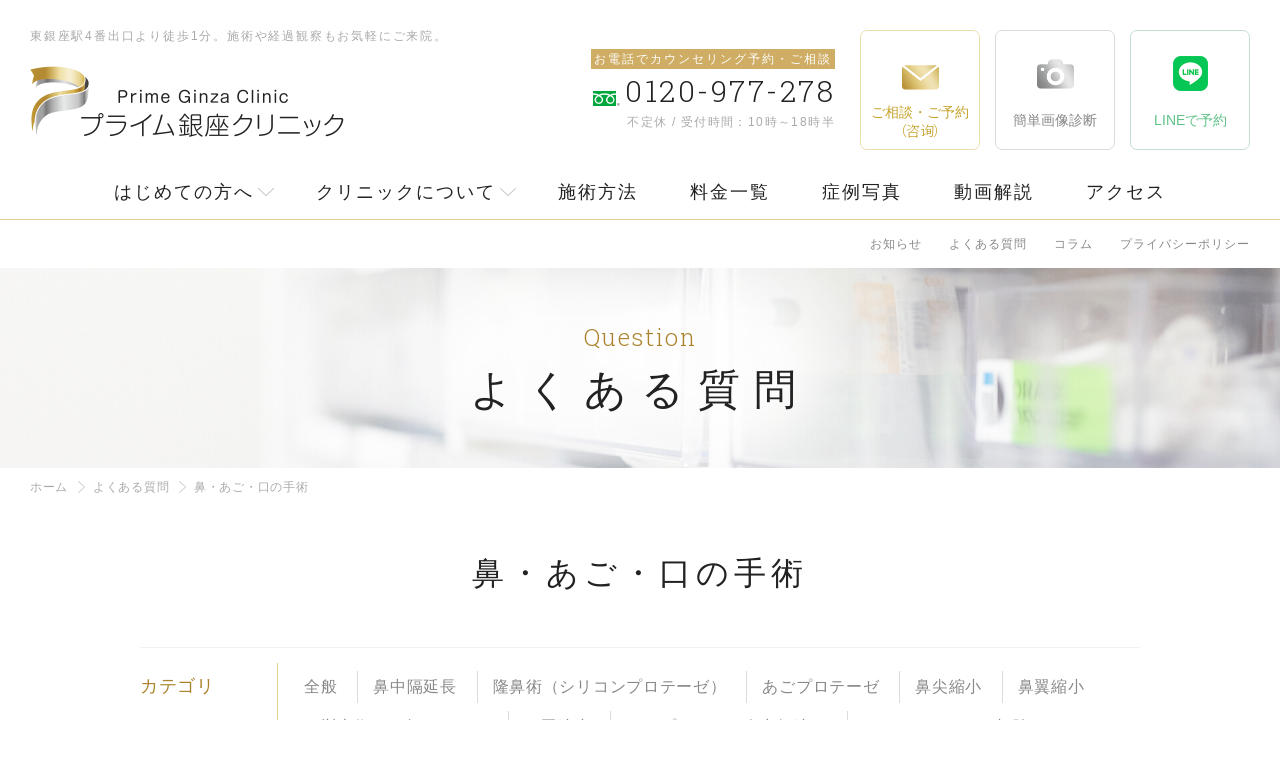

--- FILE ---
content_type: text/html; charset=UTF-8
request_url: https://prime-ginza.jp/faq/faq_face/
body_size: 13316
content:

<!DOCTYPE html>
<html dir="ltr" lang="ja" >
<head>

  <meta name="keywords" content="美容,悩み,鼻・あご・口の手術" />
  <meta name="description" content="プライム銀座クリニック公式WEBサイト「よくある質問（鼻・あご・口の手術）」。" />

  <meta charset="UTF-8">
  <meta name="skype_toolbar" content="skype_toolbar_parser_compatible">
  <meta name="format-detection" content="telephone=no">

  <link rel="stylesheet" type="text/css" href="/common/css/page.css" media="screen,tv,print" title="default" />



  <script src="https://ajax.googleapis.com/ajax/libs/jquery/2.1.4/jquery.min.js"></script>
  <script type="text/javascript" src="/common/js/common.js"></script>
  <script type="text/javascript" src="/common/js/google.js"></script>
  <script type="text/javascript" src="/common/js/jquery.matchHeight.js"></script>
  <!--[if lt IE 9]>
  <script src="https://html5shiv.googlecode.com/svn/trunk/html5.js"></script>
  <script src="https://ie7-js.googlecode.com/svn/version/2.1(beta4)/IE9.js"></script>
  <![endif]-->
  <meta name="viewport" content="width=device-width, shrink-to-fit=yes, maximum-scale=2.0">
<script>
(function(html){html.className = html.className.replace(/\bno-js\b/,'js')})(document.documentElement);
//# sourceURL=twentyfifteen_javascript_detection
</script>
<title>鼻・あご・口の手術 - 美容外科【中央区銀座】プライム銀座クリニック</title>
<meta name='robots' content='max-image-preview:large' />
<link rel="alternate" type="application/rss+xml" title="プライム銀座クリニック &raquo; フィード" href="https://prime-ginza.jp/feed/" />
<link rel="alternate" type="application/rss+xml" title="プライム銀座クリニック &raquo; コメントフィード" href="https://prime-ginza.jp/comments/feed/" />
<link rel="alternate" type="application/rss+xml" title="プライム銀座クリニック &raquo; 鼻・あご・口の手術 FAQカテゴリー のフィード" href="https://prime-ginza.jp/faq_face/feed/" />
<style id='wp-img-auto-sizes-contain-inline-css'>
img:is([sizes=auto i],[sizes^="auto," i]){contain-intrinsic-size:3000px 1500px}
/*# sourceURL=wp-img-auto-sizes-contain-inline-css */
</style>
<style id='wp-emoji-styles-inline-css'>

	img.wp-smiley, img.emoji {
		display: inline !important;
		border: none !important;
		box-shadow: none !important;
		height: 1em !important;
		width: 1em !important;
		margin: 0 0.07em !important;
		vertical-align: -0.1em !important;
		background: none !important;
		padding: 0 !important;
	}
/*# sourceURL=wp-emoji-styles-inline-css */
</style>
<style id='wp-block-library-inline-css'>
:root{--wp-block-synced-color:#7a00df;--wp-block-synced-color--rgb:122,0,223;--wp-bound-block-color:var(--wp-block-synced-color);--wp-editor-canvas-background:#ddd;--wp-admin-theme-color:#007cba;--wp-admin-theme-color--rgb:0,124,186;--wp-admin-theme-color-darker-10:#006ba1;--wp-admin-theme-color-darker-10--rgb:0,107,160.5;--wp-admin-theme-color-darker-20:#005a87;--wp-admin-theme-color-darker-20--rgb:0,90,135;--wp-admin-border-width-focus:2px}@media (min-resolution:192dpi){:root{--wp-admin-border-width-focus:1.5px}}.wp-element-button{cursor:pointer}:root .has-very-light-gray-background-color{background-color:#eee}:root .has-very-dark-gray-background-color{background-color:#313131}:root .has-very-light-gray-color{color:#eee}:root .has-very-dark-gray-color{color:#313131}:root .has-vivid-green-cyan-to-vivid-cyan-blue-gradient-background{background:linear-gradient(135deg,#00d084,#0693e3)}:root .has-purple-crush-gradient-background{background:linear-gradient(135deg,#34e2e4,#4721fb 50%,#ab1dfe)}:root .has-hazy-dawn-gradient-background{background:linear-gradient(135deg,#faaca8,#dad0ec)}:root .has-subdued-olive-gradient-background{background:linear-gradient(135deg,#fafae1,#67a671)}:root .has-atomic-cream-gradient-background{background:linear-gradient(135deg,#fdd79a,#004a59)}:root .has-nightshade-gradient-background{background:linear-gradient(135deg,#330968,#31cdcf)}:root .has-midnight-gradient-background{background:linear-gradient(135deg,#020381,#2874fc)}:root{--wp--preset--font-size--normal:16px;--wp--preset--font-size--huge:42px}.has-regular-font-size{font-size:1em}.has-larger-font-size{font-size:2.625em}.has-normal-font-size{font-size:var(--wp--preset--font-size--normal)}.has-huge-font-size{font-size:var(--wp--preset--font-size--huge)}.has-text-align-center{text-align:center}.has-text-align-left{text-align:left}.has-text-align-right{text-align:right}.has-fit-text{white-space:nowrap!important}#end-resizable-editor-section{display:none}.aligncenter{clear:both}.items-justified-left{justify-content:flex-start}.items-justified-center{justify-content:center}.items-justified-right{justify-content:flex-end}.items-justified-space-between{justify-content:space-between}.screen-reader-text{border:0;clip-path:inset(50%);height:1px;margin:-1px;overflow:hidden;padding:0;position:absolute;width:1px;word-wrap:normal!important}.screen-reader-text:focus{background-color:#ddd;clip-path:none;color:#444;display:block;font-size:1em;height:auto;left:5px;line-height:normal;padding:15px 23px 14px;text-decoration:none;top:5px;width:auto;z-index:100000}html :where(.has-border-color){border-style:solid}html :where([style*=border-top-color]){border-top-style:solid}html :where([style*=border-right-color]){border-right-style:solid}html :where([style*=border-bottom-color]){border-bottom-style:solid}html :where([style*=border-left-color]){border-left-style:solid}html :where([style*=border-width]){border-style:solid}html :where([style*=border-top-width]){border-top-style:solid}html :where([style*=border-right-width]){border-right-style:solid}html :where([style*=border-bottom-width]){border-bottom-style:solid}html :where([style*=border-left-width]){border-left-style:solid}html :where(img[class*=wp-image-]){height:auto;max-width:100%}:where(figure){margin:0 0 1em}html :where(.is-position-sticky){--wp-admin--admin-bar--position-offset:var(--wp-admin--admin-bar--height,0px)}@media screen and (max-width:600px){html :where(.is-position-sticky){--wp-admin--admin-bar--position-offset:0px}}

/*# sourceURL=wp-block-library-inline-css */
</style><style id='global-styles-inline-css'>
:root{--wp--preset--aspect-ratio--square: 1;--wp--preset--aspect-ratio--4-3: 4/3;--wp--preset--aspect-ratio--3-4: 3/4;--wp--preset--aspect-ratio--3-2: 3/2;--wp--preset--aspect-ratio--2-3: 2/3;--wp--preset--aspect-ratio--16-9: 16/9;--wp--preset--aspect-ratio--9-16: 9/16;--wp--preset--color--black: #000000;--wp--preset--color--cyan-bluish-gray: #abb8c3;--wp--preset--color--white: #fff;--wp--preset--color--pale-pink: #f78da7;--wp--preset--color--vivid-red: #cf2e2e;--wp--preset--color--luminous-vivid-orange: #ff6900;--wp--preset--color--luminous-vivid-amber: #fcb900;--wp--preset--color--light-green-cyan: #7bdcb5;--wp--preset--color--vivid-green-cyan: #00d084;--wp--preset--color--pale-cyan-blue: #8ed1fc;--wp--preset--color--vivid-cyan-blue: #0693e3;--wp--preset--color--vivid-purple: #9b51e0;--wp--preset--color--dark-gray: #111;--wp--preset--color--light-gray: #f1f1f1;--wp--preset--color--yellow: #f4ca16;--wp--preset--color--dark-brown: #352712;--wp--preset--color--medium-pink: #e53b51;--wp--preset--color--light-pink: #ffe5d1;--wp--preset--color--dark-purple: #2e2256;--wp--preset--color--purple: #674970;--wp--preset--color--blue-gray: #22313f;--wp--preset--color--bright-blue: #55c3dc;--wp--preset--color--light-blue: #e9f2f9;--wp--preset--gradient--vivid-cyan-blue-to-vivid-purple: linear-gradient(135deg,rgb(6,147,227) 0%,rgb(155,81,224) 100%);--wp--preset--gradient--light-green-cyan-to-vivid-green-cyan: linear-gradient(135deg,rgb(122,220,180) 0%,rgb(0,208,130) 100%);--wp--preset--gradient--luminous-vivid-amber-to-luminous-vivid-orange: linear-gradient(135deg,rgb(252,185,0) 0%,rgb(255,105,0) 100%);--wp--preset--gradient--luminous-vivid-orange-to-vivid-red: linear-gradient(135deg,rgb(255,105,0) 0%,rgb(207,46,46) 100%);--wp--preset--gradient--very-light-gray-to-cyan-bluish-gray: linear-gradient(135deg,rgb(238,238,238) 0%,rgb(169,184,195) 100%);--wp--preset--gradient--cool-to-warm-spectrum: linear-gradient(135deg,rgb(74,234,220) 0%,rgb(151,120,209) 20%,rgb(207,42,186) 40%,rgb(238,44,130) 60%,rgb(251,105,98) 80%,rgb(254,248,76) 100%);--wp--preset--gradient--blush-light-purple: linear-gradient(135deg,rgb(255,206,236) 0%,rgb(152,150,240) 100%);--wp--preset--gradient--blush-bordeaux: linear-gradient(135deg,rgb(254,205,165) 0%,rgb(254,45,45) 50%,rgb(107,0,62) 100%);--wp--preset--gradient--luminous-dusk: linear-gradient(135deg,rgb(255,203,112) 0%,rgb(199,81,192) 50%,rgb(65,88,208) 100%);--wp--preset--gradient--pale-ocean: linear-gradient(135deg,rgb(255,245,203) 0%,rgb(182,227,212) 50%,rgb(51,167,181) 100%);--wp--preset--gradient--electric-grass: linear-gradient(135deg,rgb(202,248,128) 0%,rgb(113,206,126) 100%);--wp--preset--gradient--midnight: linear-gradient(135deg,rgb(2,3,129) 0%,rgb(40,116,252) 100%);--wp--preset--gradient--dark-gray-gradient-gradient: linear-gradient(90deg, rgba(17,17,17,1) 0%, rgba(42,42,42,1) 100%);--wp--preset--gradient--light-gray-gradient: linear-gradient(90deg, rgba(241,241,241,1) 0%, rgba(215,215,215,1) 100%);--wp--preset--gradient--white-gradient: linear-gradient(90deg, rgba(255,255,255,1) 0%, rgba(230,230,230,1) 100%);--wp--preset--gradient--yellow-gradient: linear-gradient(90deg, rgba(244,202,22,1) 0%, rgba(205,168,10,1) 100%);--wp--preset--gradient--dark-brown-gradient: linear-gradient(90deg, rgba(53,39,18,1) 0%, rgba(91,67,31,1) 100%);--wp--preset--gradient--medium-pink-gradient: linear-gradient(90deg, rgba(229,59,81,1) 0%, rgba(209,28,51,1) 100%);--wp--preset--gradient--light-pink-gradient: linear-gradient(90deg, rgba(255,229,209,1) 0%, rgba(255,200,158,1) 100%);--wp--preset--gradient--dark-purple-gradient: linear-gradient(90deg, rgba(46,34,86,1) 0%, rgba(66,48,123,1) 100%);--wp--preset--gradient--purple-gradient: linear-gradient(90deg, rgba(103,73,112,1) 0%, rgba(131,93,143,1) 100%);--wp--preset--gradient--blue-gray-gradient: linear-gradient(90deg, rgba(34,49,63,1) 0%, rgba(52,75,96,1) 100%);--wp--preset--gradient--bright-blue-gradient: linear-gradient(90deg, rgba(85,195,220,1) 0%, rgba(43,180,211,1) 100%);--wp--preset--gradient--light-blue-gradient: linear-gradient(90deg, rgba(233,242,249,1) 0%, rgba(193,218,238,1) 100%);--wp--preset--font-size--small: 13px;--wp--preset--font-size--medium: 20px;--wp--preset--font-size--large: 36px;--wp--preset--font-size--x-large: 42px;--wp--preset--spacing--20: 0.44rem;--wp--preset--spacing--30: 0.67rem;--wp--preset--spacing--40: 1rem;--wp--preset--spacing--50: 1.5rem;--wp--preset--spacing--60: 2.25rem;--wp--preset--spacing--70: 3.38rem;--wp--preset--spacing--80: 5.06rem;--wp--preset--shadow--natural: 6px 6px 9px rgba(0, 0, 0, 0.2);--wp--preset--shadow--deep: 12px 12px 50px rgba(0, 0, 0, 0.4);--wp--preset--shadow--sharp: 6px 6px 0px rgba(0, 0, 0, 0.2);--wp--preset--shadow--outlined: 6px 6px 0px -3px rgb(255, 255, 255), 6px 6px rgb(0, 0, 0);--wp--preset--shadow--crisp: 6px 6px 0px rgb(0, 0, 0);}:where(.is-layout-flex){gap: 0.5em;}:where(.is-layout-grid){gap: 0.5em;}body .is-layout-flex{display: flex;}.is-layout-flex{flex-wrap: wrap;align-items: center;}.is-layout-flex > :is(*, div){margin: 0;}body .is-layout-grid{display: grid;}.is-layout-grid > :is(*, div){margin: 0;}:where(.wp-block-columns.is-layout-flex){gap: 2em;}:where(.wp-block-columns.is-layout-grid){gap: 2em;}:where(.wp-block-post-template.is-layout-flex){gap: 1.25em;}:where(.wp-block-post-template.is-layout-grid){gap: 1.25em;}.has-black-color{color: var(--wp--preset--color--black) !important;}.has-cyan-bluish-gray-color{color: var(--wp--preset--color--cyan-bluish-gray) !important;}.has-white-color{color: var(--wp--preset--color--white) !important;}.has-pale-pink-color{color: var(--wp--preset--color--pale-pink) !important;}.has-vivid-red-color{color: var(--wp--preset--color--vivid-red) !important;}.has-luminous-vivid-orange-color{color: var(--wp--preset--color--luminous-vivid-orange) !important;}.has-luminous-vivid-amber-color{color: var(--wp--preset--color--luminous-vivid-amber) !important;}.has-light-green-cyan-color{color: var(--wp--preset--color--light-green-cyan) !important;}.has-vivid-green-cyan-color{color: var(--wp--preset--color--vivid-green-cyan) !important;}.has-pale-cyan-blue-color{color: var(--wp--preset--color--pale-cyan-blue) !important;}.has-vivid-cyan-blue-color{color: var(--wp--preset--color--vivid-cyan-blue) !important;}.has-vivid-purple-color{color: var(--wp--preset--color--vivid-purple) !important;}.has-black-background-color{background-color: var(--wp--preset--color--black) !important;}.has-cyan-bluish-gray-background-color{background-color: var(--wp--preset--color--cyan-bluish-gray) !important;}.has-white-background-color{background-color: var(--wp--preset--color--white) !important;}.has-pale-pink-background-color{background-color: var(--wp--preset--color--pale-pink) !important;}.has-vivid-red-background-color{background-color: var(--wp--preset--color--vivid-red) !important;}.has-luminous-vivid-orange-background-color{background-color: var(--wp--preset--color--luminous-vivid-orange) !important;}.has-luminous-vivid-amber-background-color{background-color: var(--wp--preset--color--luminous-vivid-amber) !important;}.has-light-green-cyan-background-color{background-color: var(--wp--preset--color--light-green-cyan) !important;}.has-vivid-green-cyan-background-color{background-color: var(--wp--preset--color--vivid-green-cyan) !important;}.has-pale-cyan-blue-background-color{background-color: var(--wp--preset--color--pale-cyan-blue) !important;}.has-vivid-cyan-blue-background-color{background-color: var(--wp--preset--color--vivid-cyan-blue) !important;}.has-vivid-purple-background-color{background-color: var(--wp--preset--color--vivid-purple) !important;}.has-black-border-color{border-color: var(--wp--preset--color--black) !important;}.has-cyan-bluish-gray-border-color{border-color: var(--wp--preset--color--cyan-bluish-gray) !important;}.has-white-border-color{border-color: var(--wp--preset--color--white) !important;}.has-pale-pink-border-color{border-color: var(--wp--preset--color--pale-pink) !important;}.has-vivid-red-border-color{border-color: var(--wp--preset--color--vivid-red) !important;}.has-luminous-vivid-orange-border-color{border-color: var(--wp--preset--color--luminous-vivid-orange) !important;}.has-luminous-vivid-amber-border-color{border-color: var(--wp--preset--color--luminous-vivid-amber) !important;}.has-light-green-cyan-border-color{border-color: var(--wp--preset--color--light-green-cyan) !important;}.has-vivid-green-cyan-border-color{border-color: var(--wp--preset--color--vivid-green-cyan) !important;}.has-pale-cyan-blue-border-color{border-color: var(--wp--preset--color--pale-cyan-blue) !important;}.has-vivid-cyan-blue-border-color{border-color: var(--wp--preset--color--vivid-cyan-blue) !important;}.has-vivid-purple-border-color{border-color: var(--wp--preset--color--vivid-purple) !important;}.has-vivid-cyan-blue-to-vivid-purple-gradient-background{background: var(--wp--preset--gradient--vivid-cyan-blue-to-vivid-purple) !important;}.has-light-green-cyan-to-vivid-green-cyan-gradient-background{background: var(--wp--preset--gradient--light-green-cyan-to-vivid-green-cyan) !important;}.has-luminous-vivid-amber-to-luminous-vivid-orange-gradient-background{background: var(--wp--preset--gradient--luminous-vivid-amber-to-luminous-vivid-orange) !important;}.has-luminous-vivid-orange-to-vivid-red-gradient-background{background: var(--wp--preset--gradient--luminous-vivid-orange-to-vivid-red) !important;}.has-very-light-gray-to-cyan-bluish-gray-gradient-background{background: var(--wp--preset--gradient--very-light-gray-to-cyan-bluish-gray) !important;}.has-cool-to-warm-spectrum-gradient-background{background: var(--wp--preset--gradient--cool-to-warm-spectrum) !important;}.has-blush-light-purple-gradient-background{background: var(--wp--preset--gradient--blush-light-purple) !important;}.has-blush-bordeaux-gradient-background{background: var(--wp--preset--gradient--blush-bordeaux) !important;}.has-luminous-dusk-gradient-background{background: var(--wp--preset--gradient--luminous-dusk) !important;}.has-pale-ocean-gradient-background{background: var(--wp--preset--gradient--pale-ocean) !important;}.has-electric-grass-gradient-background{background: var(--wp--preset--gradient--electric-grass) !important;}.has-midnight-gradient-background{background: var(--wp--preset--gradient--midnight) !important;}.has-small-font-size{font-size: var(--wp--preset--font-size--small) !important;}.has-medium-font-size{font-size: var(--wp--preset--font-size--medium) !important;}.has-large-font-size{font-size: var(--wp--preset--font-size--large) !important;}.has-x-large-font-size{font-size: var(--wp--preset--font-size--x-large) !important;}
/*# sourceURL=global-styles-inline-css */
</style>

<style id='classic-theme-styles-inline-css'>
/*! This file is auto-generated */
.wp-block-button__link{color:#fff;background-color:#32373c;border-radius:9999px;box-shadow:none;text-decoration:none;padding:calc(.667em + 2px) calc(1.333em + 2px);font-size:1.125em}.wp-block-file__button{background:#32373c;color:#fff;text-decoration:none}
/*# sourceURL=/wp-includes/css/classic-themes.min.css */
</style>
<link rel='stylesheet' id='stylesheet_wpnote-css' href='https://prime-ginza.jp/wp/wp-content/plugins/wp-note-2019/style.css?ver=6.9' media='all' />
<link rel='stylesheet' id='twentyfifteen-fonts-css' href='https://prime-ginza.jp/wp/wp-content/themes/twentyfifteen/assets/fonts/noto-sans-plus-noto-serif-plus-inconsolata.css?ver=20230328' media='all' />
<link rel='stylesheet' id='genericons-css' href='https://prime-ginza.jp/wp/wp-content/themes/twentyfifteen/genericons/genericons.css?ver=20251101' media='all' />
<link rel='stylesheet' id='twentyfifteen-style-css' href='https://prime-ginza.jp/wp/wp-content/themes/primeginza/style.css?ver=20251202' media='all' />
<link rel='stylesheet' id='twentyfifteen-block-style-css' href='https://prime-ginza.jp/wp/wp-content/themes/twentyfifteen/css/blocks.css?ver=20240715' media='all' />
<script src="https://prime-ginza.jp/wp/wp-includes/js/jquery/jquery.min.js?ver=3.7.1" id="jquery-core-js"></script>
<script src="https://prime-ginza.jp/wp/wp-includes/js/jquery/jquery-migrate.min.js?ver=3.4.1" id="jquery-migrate-js"></script>
<script id="twentyfifteen-script-js-extra">
var screenReaderText = {"expand":"\u003Cspan class=\"screen-reader-text\"\u003E\u30b5\u30d6\u30e1\u30cb\u30e5\u30fc\u3092\u5c55\u958b\u003C/span\u003E","collapse":"\u003Cspan class=\"screen-reader-text\"\u003E\u30b5\u30d6\u30e1\u30cb\u30e5\u30fc\u3092\u9589\u3058\u308b\u003C/span\u003E"};
//# sourceURL=twentyfifteen-script-js-extra
</script>
<script src="https://prime-ginza.jp/wp/wp-content/themes/twentyfifteen/js/functions.js?ver=20250729" id="twentyfifteen-script-js" defer data-wp-strategy="defer"></script>
<link rel="https://api.w.org/" href="https://prime-ginza.jp/wp-json/" /><link rel="EditURI" type="application/rsd+xml" title="RSD" href="https://prime-ginza.jp/wp/xmlrpc.php?rsd" />
<meta name="generator" content="WordPress 6.9" />
<style>.recentcomments a{display:inline !important;padding:0 !important;margin:0 !important;}</style></head>
<body id="PageFaq" class="pageCategory">
  <header id="Header">
    <div class="innerBasic">
      <div id="ContBoxHeader">
        <div id="HeaderLogo">
          <div class="disp_pc">東銀座駅4番出口より徒歩1分。施術や経過観察もお気軽にご来院。</div>
          <h1><a href="/"><span>プライム銀座クリニック</span></a></h1>
        </div>
        <nav id="HeaderMenu" class="disp_pc">
          <dl class="contactBox">
            <dt>お電話でカウンセリング予約・ご相談</dt>
            <dd class="tel">0120-977-278</dd>
            <dd>不定休 / 受付時間：10時～18時半</dd>
          </dl>
          <ul>
            <li class="mailLink"><a href="/contact/">
                <div class="scroll_off">ご相談・ご予約<br><b>（咨询）</b></div>
                <div class="scroll_on">ご相談・ご予約<b>（咨询）</b></div>
              </a></li>
            <li class="imgFormLink"><a href="/diagnostic-imaging/">
                <div class="scroll_off">簡単画像診断</div>
                <div class="scroll_on">画像診断</div>
              </a></li>
            <li class="lineLink"><a href="https://line.me/R/ti/p/%40gdb5815v" target="_blank"><div class="scroll_off">LINEで予約</div><div class="scroll_on">LINE予約</div></a></li>
          </ul>
        </nav>
        <div id="ContactButton" class="disp_sp"><span>contact</span></div>
        <div id="MenuButton"><span>Menu</span></div>
      </div>
    </div>
  </header>
  <nav id="GlobalNav" class="disp_pc">
    <ul>
      <li>
          <div class="listAbout"><a href="/welcome/"><span>About</span>はじめての方へ</a></div>
          <ul class="children childAbout">
              <li><a href="/welcome/">院長からのメッセージ</a></li>
              <li><a href="/distant/">遠方からお越しのお客様へ</a></li>
          </ul>
      </li>
      <li>
        <div><a href="/about/"><span>Clinic</span>クリニックについて</a></div>
        <ul class="children">
          <li><a href="/about/">私たちの約束</a></li>
          <li><a href="/about/doctor/">ドクター紹介</a></li>
          <li><a href="/about/staff/">スタッフから皆様へ</a></li>
          <li><a href="/about/clinic/">施設案内</a></li>
          <li><a href="/about/recruit/">採用情報</a></li>
          <li><a href="/media/">メディアの皆様へ</a></li>
        </ul>
      </li>
      <li><a href="/treatment/"><span>Method</span>施術方法</a></li>
      <li><a href="/price/"><span>Price</span>料金一覧</a></li>
      <li><a href="/case/"><span>Case</span>症例写真</a></li>
      <li><a href="/movie/"><span>Movie</span>動画解説</a></li>
      <li><a href="/access/"><span>Access</span>アクセス</a></li>
    </ul>
    <ul>
      <li><a href="/news/">お知らせ</a></li>
      <li><a href="/faq/">よくある質問</a></li>
      <li><a href="/column/">コラム</a></li>
      <li><a href="/contact/#ContBox03">プライバシーポリシー</a></li>
    </ul>
  </nav>

  <div id="MainImg">
    <div id="MainImgInner">
      <h2><span>Question</span>よくある質問</h2>
    </div>
  </div>
  <div id="Container">
    <nav id="TopicPath">
      <ol>
        <li class="home"><a href="/">ホーム</a></li>
        <li><a href="/faq/">よくある質問</a></li>
                    <li>鼻・あご・口の手術</li>
              </ol>
    </nav>
    <div class="innerBasic">
      <article id="Main">
          <section id="ContBox01" class="contBox">
              <h3>鼻・あご・口の手術</h3>
                  <section class="contSubBox">
                      <dl>
                          <dt class="click_sp open">カテゴリ</dt>
                          <dd class="showBox_sp" style="display: block;">
                              <ul>
                                <li ><a href="/faq/faq_face/faq_face_whole">全般</a></li>
                                <li ><a href="/faq/faq_face/faq_face_nasal_septum">鼻中隔延長</a></li>
                                <li ><a href="/faq/faq_face/faq_face_silicon">隆鼻術（シリコンプロテーゼ）</a></li>
                                <li ><a href="/faq/faq_face/faq_face_jaw">あごプロテーゼ</a></li>
                                <li ><a href="/faq/faq_face/faq_face_apex_of_nose">鼻尖縮小</a></li>
                                <li ><a href="/faq/faq_face/faq_face_ala_of_nose">鼻翼縮小</a></li>
                                <li ><a href="/faq/faq_face/faq_face_mouth_lift">口挙上術（口角リフト）</a></li>
                                <li ><a href="/faq/faq_face/faq_face_lip">口唇縮小</a></li>
                                <li ><a href="/faq/faq_face/faq_face_lip_lift">リップリフト（人中短縮）</a></li>
                                <li ><a href="/faq/faq_face/faq_face_buccal_fat">バッカルファット切除</a></li>
                              </ul>
                          </dd>
                      </dl>
                  </section>
          </section>
          <section class="contBox contboxFaq">
            <h4>鼻中隔延長</h4>

            <dl class="largeBox">
              <dt><div><span>Q</span></div><p><a href="https://prime-ginza.jp/faq/post-3577/">耳から軟骨をとったところはどうなりますか？</a></p></dt>
              <dd><div><span>A</span></div><p>鼻中隔延長または鼻尖縮小のオンレイグラフトのために耳軟骨をとる場合には、耳珠から採る場合と...</p></dd>
            </dl>
            <dl class="largeBox">
              <dt><div><span>Q</span></div><p><a href="https://prime-ginza.jp/faq/post-3576/">鼻中隔延長の手術後はメンテナンスは必要ですか？</a></p></dt>
              <dd><div><span>A</span></div><p>鼻中隔延長の術後は、軟骨が定着した後はとくにメンテナンスが必要ということはありません。</p></dd>
            </dl>
            <dl class="largeBox">
              <dt><div><span>Q</span></div><p><a href="https://prime-ginza.jp/faq/post-3515/">シリコンプロテーゼが入っていますが、鼻中隔延長はできますか？</a></p></dt>
              <dd><div><span>A</span></div><p>鼻中隔延長はオープン法で行いますので、シリコンプロテーゼはいったん抜き取ります。中隔の延長...</p></dd>
            </dl>
                      <div class="linkBtn"><a href="/faq/faq_face/faq_face_nasal_septum/">もっと見る</a></div>
                    </section>
          <section class="contBox contboxFaq">
            <h4>隆鼻術（シリコンプロテーゼ）</h4>

            <dl class="largeBox">
              <dt><div><span>Q</span></div><p><a href="https://prime-ginza.jp/faq/post-3465/">隆鼻術のシリコンプロテーゼは、ブラックライトに反応するのですか？</a></p></dt>
              <dd><div><span>A</span></div><p>シリコンプロテーゼ単体でブラックライトを当てると反応して見えますが、骨膜上に挿入されたシリ...</p></dd>
            </dl>
            <dl class="largeBox">
              <dt><div><span>Q</span></div><p><a href="https://prime-ginza.jp/faq/post-3464/">隆鼻術のシリコンプロテーゼはレントゲンに写りますか？</a></p></dt>
              <dd><div><span>A</span></div><p>シリコンプロテーゼはレントゲンにうっすらと写ります。正面からだと頭蓋骨に重なるためよくわか...</p></dd>
            </dl>
            <dl class="largeBox">
              <dt><div><span>Q</span></div><p><a href="https://prime-ginza.jp/faq/post-3463/">だんご鼻は、隆鼻術（シリコンプロテーゼ）で治せますか？</a></p></dt>
              <dd><div><span>A</span></div><p>隆鼻術（シリコンプロテーゼ）で使用するプロテーゼは当院ではすべて「Ｉ型」を用います。ですの...</p></dd>
            </dl>
            <dl class="largeBox">
              <dt><div><span>Q</span></div><p><a href="https://prime-ginza.jp/faq/post-3461/">隆鼻術（シリコンプロテーゼ）の術後はいつからサングラスやメガネをかけてもいいですか？</a></p></dt>
              <dd><div><span>A</span></div><p>隆鼻術（シリコンプロテーゼ）の術後は、メガネやサングラスの長時間の着用は、術後１週間程空け...</p></dd>
            </dl>
            <dl class="largeBox">
              <dt><div><span>Q</span></div><p><a href="https://prime-ginza.jp/faq/post-3449/">隆鼻術（シリコンプロテーゼ）の手術後どのくらい腫れますか？</a></p></dt>
              <dd><div><span>A</span></div><p>隆鼻術（シリコンプロテーゼ）の術後の腫れについてですが、①目立つかどうか最初の３日間は固定...</p></dd>
            </dl>
                      <div class="linkBtn"><a href="/faq/faq_face/faq_face_silicon/">もっと見る</a></div>
                    </section>
          <section class="contBox contboxFaq">
            <h4>あごプロテーゼ</h4>

            <dl class="largeBox">
              <dt><div><span>Q</span></div><p><a href="https://prime-ginza.jp/faq/post-3798/">注入剤が入っているあごでも、あごプロテーゼは入れられますか？</a></p></dt>
              <dd><div><span>A</span></div><p>あごプロテーゼの手術を受ける方が、あごに注入剤を入れたことがある場合は、そのままプロテーゼ...</p></dd>
            </dl>
            <dl class="largeBox">
              <dt><div><span>Q</span></div><p><a href="https://prime-ginza.jp/faq/post-3795/">あごプロテーゼを入れたあと、将来的にゆがんだりすることはありますか？</a></p></dt>
              <dd><div><span>A</span></div><p>シリコンプロテーゼは人体内でも安定的な性質の素材であごプロテーゼを挿入した後に変形したりゆ...</p></dd>
            </dl>
            <dl class="largeBox">
              <dt><div><span>Q</span></div><p><a href="https://prime-ginza.jp/faq/post-3794/">あごプロテーゼを入れると割れあごは治りますか？</a></p></dt>
              <dd><div><span>A</span></div><p>割れあごのほとんどのケースは、あごプロテーゼを入れることによって解決します。シリコンプロテ...</p></dd>
            </dl>
            <dl class="largeBox">
              <dt><div><span>Q</span></div><p><a href="https://prime-ginza.jp/faq/post-3792/">あごプロテーゼを入れると、違和感は強いですか？</a></p></dt>
              <dd><div><span>A</span></div><p>あごプロテーゼの術後の違和感についてですが、見た目の違和感と感覚的な違和感に分けて説明しま...</p></dd>
            </dl>
                      <div class="linkBtn"><a href="/faq/faq_face/faq_face_jaw/">もっと見る</a></div>
                    </section>
          <section class="contBox contboxFaq">
            <h4>鼻尖縮小</h4>

            <dl class="largeBox">
              <dt><div><span>Q</span></div><p><a href="https://prime-ginza.jp/faq/post-3770/">鼻尖縮小はもどることがありますか？</a></p></dt>
              <dd><div><span>A</span></div><p>プライム銀座クリニックで行う鼻尖縮小の効果が後戻りするということはありません。鼻の先端を小...</p></dd>
            </dl>
            <dl class="largeBox">
              <dt><div><span>Q</span></div><p><a href="https://prime-ginza.jp/faq/post-3675/">鼻尖縮小の手術は腫れますか？</a></p></dt>
              <dd><div><span>A</span></div><p>クローズ法で行う鼻尖縮小は、腫れは通常大きくはありませんが、術後の数日は腫れが強くなりやす...</p></dd>
            </dl>
            <dl class="largeBox">
              <dt><div><span>Q</span></div><p><a href="https://prime-ginza.jp/faq/post-3659/">鼻尖縮小の傷あとは目立ちますか？</a></p></dt>
              <dd><div><span>A</span></div><p>鼻尖縮小の手術ではクローズ法で行う場合には傷あとは鼻の穴の中だけですので外から見えることは...</p></dd>
            </dl>
            <dl class="largeBox">
              <dt><div><span>Q</span></div><p><a href="https://prime-ginza.jp/faq/post-3658/">鼻尖縮小の手術時間はどれくらいですか？</a></p></dt>
              <dd><div><span>A</span></div><p>鼻尖縮小の手術は、クローズ法で単純に左右の鼻翼軟骨を寄せて縫合するだけの場合には３０分から...</p></dd>
            </dl>
            <dl class="largeBox">
              <dt><div><span>Q</span></div><p><a href="https://prime-ginza.jp/faq/post-3578/">鼻尖縮小はどのように行いますか？</a></p></dt>
              <dd><div><span>A</span></div><p>美容外科の分野では、鼻尖縮小に関して多くの術式が考案されています。背景としては「東洋人の鼻...</p></dd>
            </dl>
                      <div class="linkBtn"><a href="/faq/faq_face/faq_face_apex_of_nose/">もっと見る</a></div>
                    </section>
          <section class="contBox contboxFaq">
            <h4>鼻翼縮小</h4>

            <dl class="largeBox">
              <dt><div><span>Q</span></div><p><a href="https://prime-ginza.jp/faq/post-3752/">鼻の形に左右差がありますが、鼻翼縮小で調整はできますか？</a></p></dt>
              <dd><div><span>A</span></div><p>鼻翼の左右差の多くは調整が可能です。術前に鼻翼の外周と内周の長さをメジャー等で測ります。そ...</p></dd>
            </dl>
            <dl class="largeBox">
              <dt><div><span>Q</span></div><p><a href="https://prime-ginza.jp/faq/post-3751/">鼻翼縮小の傷あとは目立ちますか？</a></p></dt>
              <dd><div><span>A</span></div><p>プライム銀座クリニックで行う美容外科手術で、皮膚切開をする手術のすべてにおいて、傷あとはよ...</p></dd>
            </dl>
            <dl class="largeBox">
              <dt><div><span>Q</span></div><p><a href="https://prime-ginza.jp/faq/post-3750/">鼻翼縮小はどのような人が受けますか？</a></p></dt>
              <dd><div><span>A</span></div><p>鼻全体を小さくすっきりとしたい、鼻翼が丸く膨らんだ感じを改善したい、鼻の穴を小さくしたい、...</p></dd>
            </dl>
            <dl class="largeBox">
              <dt><div><span>Q</span></div><p><a href="https://prime-ginza.jp/faq/post-3749/">鼻翼縮小の手術は強い痛みはありますか？</a></p></dt>
              <dd><div><span>A</span></div><p>局所麻酔を行いますので、術中は無痛です。局所麻酔の注射は、怖がるほどではありませんが少しチ...</p></dd>
            </dl>
                      <div class="linkBtn"><a href="/faq/faq_face/faq_face_ala_of_nose/">もっと見る</a></div>
                    </section>
          <section class="contBox contboxFaq">
            <h4>口挙上術（口角リフト）</h4>

            <dl class="largeBox">
              <dt><div><span>Q</span></div><p><a href="https://prime-ginza.jp/faq/post-3776/">口角挙上術（口角リフト）の手術後は大きく口を開けても大丈夫ですか？</a></p></dt>
              <dd><div><span>A</span></div><p>口角挙上術（口角リフト）は口角を切開しますので、術後の間もない時期は大きく口を開ける動作な...</p></dd>
            </dl>
            <dl class="largeBox">
              <dt><div><span>Q</span></div><p><a href="https://prime-ginza.jp/faq/post-3775/">口角挙上術（口角リフト）で上げた口角はまた下がったりしますか？</a></p></dt>
              <dd><div><span>A</span></div><p>口角リフトの手術後に、上げた口角だけが術前に戻っていくような形で下がっていくことはありませ...</p></dd>
            </dl>
                      <div class="linkBtn"><a href="/faq/faq_face/faq_face_mouth_lift/">もっと見る</a></div>
                    </section>
          <section class="contBox contboxFaq">
            <h4>口唇縮小</h4>

            <dl class="largeBox">
              <dt><div><span>Q</span></div><p><a href="https://prime-ginza.jp/faq/post-3786/">口唇縮小のダウンタイムはどれくらいですか？</a></p></dt>
              <dd><div><span>A</span></div><p>口唇縮小の術後のダウンタイムは、ほかの部位の切開手術よりは長めに考えていただいたほうがいい...</p></dd>
            </dl>
            <dl class="largeBox">
              <dt><div><span>Q</span></div><p><a href="https://prime-ginza.jp/faq/post-3783/">口唇縮小の術後は、日常生活への影響はありますか？また注意しておくことはありますか？</a></p></dt>
              <dd><div><span>A</span></div><p>口唇縮小の術後は、しゃべるときも食べるときも唇がどうしても動いてしまう、ということが難点と...</p></dd>
            </dl>
            <dl class="largeBox">
              <dt><div><span>Q</span></div><p><a href="https://prime-ginza.jp/faq/post-3782/">口唇縮小の傷は目立ちますか？</a></p></dt>
              <dd><div><span>A</span></div><p>口唇縮小の手術では、湿性粘膜と乾性粘膜の境目付近で切開しますので、口を閉じると見えません。...</p></dd>
            </dl>
                      <div class="linkBtn"><a href="/faq/faq_face/faq_face_lip/">もっと見る</a></div>
                    </section>
          <section class="contBox contboxFaq">
            <h4>リップリフト（人中短縮）</h4>

            <dl class="largeBox">
              <dt><div><span>Q</span></div><p><a href="https://prime-ginza.jp/faq/post-3791/">リップリフト（人中短縮）の術後にあと戻りはありますか？</a></p></dt>
              <dd><div><span>A</span></div><p>リップリフト（人中短縮）をプライム銀座クリニックでおこなう際は、手術後にあと戻りを心配する...</p></dd>
            </dl>
            <dl class="largeBox">
              <dt><div><span>Q</span></div><p><a href="https://prime-ginza.jp/faq/post-3790/">リップリフト（人中短縮）の術後は、普通に食事できますか？</a></p></dt>
              <dd><div><span>A</span></div><p>リップリフト（人中短縮）の術後は、傷に強い力がかかったり負担がかからないように気をつけてい...</p></dd>
            </dl>
            <dl class="largeBox">
              <dt><div><span>Q</span></div><p><a href="https://prime-ginza.jp/faq/post-3789/">リップリフト（人中短縮）の跡は鼻をかむのは問題ないですか？</a></p></dt>
              <dd><div><span>A</span></div><p>リップリフト（人中短縮）術後に、鼻に強く触れながら全力で鼻をかむのは控えたほうが良いです。...</p></dd>
            </dl>
            <dl class="largeBox">
              <dt><div><span>Q</span></div><p><a href="https://prime-ginza.jp/faq/post-3788/">リップリフト（人中短縮）の術後に違和感は強いですか？</a></p></dt>
              <dd><div><span>A</span></div><p>リップリフト（人中短縮）の術後に違和感があるとしたら、見た目の違和感と、感覚的な違和感があ...</p></dd>
            </dl>
            <dl class="largeBox">
              <dt><div><span>Q</span></div><p><a href="https://prime-ginza.jp/faq/post-3787/">リップリフトの傷あとは目立ちますか？</a></p></dt>
              <dd><div><span>A</span></div><p>リップリフトの傷あとについては、７日目の抜糸の際にはまだ赤みが強く心配になることもあるかも...</p></dd>
            </dl>
                      <div class="linkBtn"><a href="/faq/faq_face/faq_face_lip_lift/">もっと見る</a></div>
                    </section>
          <section class="contBox contboxFaq">
            <h4>バッカルファット切除</h4>

            <dl class="largeBox">
              <dt><div><span>Q</span></div><p><a href="https://prime-ginza.jp/faq/post-3896/">ほほ・あご下の脂肪吸引とバッカルファットのどちらを受ければいいですか？</a></p></dt>
              <dd><div><span>A</span></div><p>ほほ・あご下の脂肪吸引とバッカルファット切除は、どちらも余分な脂肪を除去して小顔にすること...</p></dd>
            </dl>
            <dl class="largeBox">
              <dt><div><span>Q</span></div><p><a href="https://prime-ginza.jp/faq/post-3802/">バッカルファット切除と脂肪吸引はどう違いますか？</a></p></dt>
              <dd><div><span>A</span></div><p>バッカルファット切除と脂肪吸引の違いは、どちらも小顔効果を目的としていますが、それぞれ減ら...</p></dd>
            </dl>
            <dl class="largeBox">
              <dt><div><span>Q</span></div><p><a href="https://prime-ginza.jp/faq/post-3801/">バッカルファット切除後に、あと戻りすることはありますか？</a></p></dt>
              <dd><div><span>A</span></div><p>バッカルファット切除後にあと戻りすることはありません。逆に言うと、もし効果がですぎてやせて...</p></dd>
            </dl>
                      <div class="linkBtn"><a href="/faq/faq_face/faq_face_buccal_fat/">もっと見る</a></div>
                    </section>
      </article>
    </div>
  </div>

  <div id="FooterContact">
    <div class="contact_calenderBlock">
      <div class="innerBasic clearfix">
        <div class="left">
          <p>お気軽にお問い合わせください</p>
          <h2><span>お問い合わせ</span></h2>
          <dl class="contactBox">
            <dt>お電話でカウンセリング予約・ご相談</dt>
            <dd class="tel"><a href="tel:0120977278" onClick="gtag('event', '電話番号タップコンバージョン', {'event_category': 'tel'});">0120-977-278</a></dd>
            <dd>不定休<span>受付時間：10時～18時半</span></dd>
          </dl>
          <ul class="clearfix">
            <li class="mailLink"><a href="/contact/">
                <div><span>無料メール相談</span><span>カウンセリング予約</span><b>（咨询）</b></div>
              </a></li>
            <li class="imgFormLink"><a href="/diagnostic-imaging/">
                <div><span>ドクターがスピーディに回答</span>簡単画像診断</div>
              </a></li>
          </ul>
        </div>
        <div class="right">
          <div class="cal_wrapper">
            <div class="googlecal">
              <iframe src="https://calendar.google.com/calendar/embed?showTitle=0&amp;showPrint=0&amp;showTabs=0&amp;showCalendars=0&amp;showTz=0&amp;height=600&amp;wkst=1&amp;bgcolor=%23FFFFFF&amp;src=prime.ginza.beauty.clinic%40gmail.com&amp;color=%23b08b59&amp;src=7f0sesim0lju1latedq0nkaib0%40group.calendar.google.com&amp;color=%238C500B&amp;src=q85nj50geponscrqr7o9a81uts%40group.calendar.google.com&amp;color=%2323164E&amp;src=fag8jql5kiuup6dmpcegk4luu4%40group.calendar.google.com&amp;color=%2328754E&amp;src=2jjsj2b0t9pq2dsqvb28c4g768%40group.calendar.google.com&amp;color=%23691426&amp;src=dqkj9tor04tb1gb25t79os8q20%40group.calendar.google.com&amp;color=%231B887A&amp;ctz=Asia%2FTokyo" style="border-width:0" width="800" height="600" frameborder="0" scrolling="no"></iframe>
            </div>
          </div>
        </div>
      </div>
    </div>
  </div>

  <footer id="Footer">
    <div class="innerBasic">
      <div id="FooterInfo">
        <dl>
          <dt><a href="/">プライム銀座クリニック</a></dt>
          <dd>〒104-0061<br class="disp_sp">東京都中央区銀座5丁目14-5<br class="disp_sp">光澤堂GINZAビル2F</dd>
        </dl>
      </div>
          <div id="FooterMenu" class="clearfix">
              <h2>プライム銀座クリニック施術一覧</h2>
              <dl>
                  <dt>顔の悩み</dt>
                  <dd>
                      <ul>
                          <li><a href="/treatment/cat02petit">プチ整形</a></li>
                          <li><a href="/treatment/cat02doubleeyelid">二重まぶた・目を大きく</a></li>
                          <li><a href="/treatment/cat02eye">目の周りの若返り</a></li>
                          <li><a href="/treatment/cat02nose">鼻</a></li>
                          <li><a href="/treatment/cat02lip">リップ・口周囲</a></li>
                          <li><a href="/treatment/cat02smallface">小顔・りんかく</a></li>
                          <li><a href="/treatment/cat02liftup">リフトアップ</a></li>
                      </ul>
                  </dd>
              </dl>
              <dl>
                  <dt>肌の悩み</dt>
                  <dd>
                      <ul>
                          <li><a href="/treatment/cat02skinspots">しみ・そばかす</a></li>
                          <li><a href="/treatment/cat02melasma">肝斑</a></li>
                          <li><a href="/treatment/cat02pimple">ニキビ・ニキビ跡</a></li>
                          <li><a href="/treatment/cat02slack">たるみ</a></li>
                          <li><a href="/treatment/cat02wrinkles">しわ</a></li>
                          <li><a href="/treatment/cat02mole">ほくろ・いぼ</a></li>
                      </ul>
                  </dd>
              </dl>
              <dl>
                  <dt>体の悩み</dt>
                  <dd>
                      <ul>
                          <li><a href="/treatment/cat02hairloss">脱毛</a></li>
                          <li><a href="/treatment/cat02bust">バスト・豊胸</a></li>
                          <li><a href="/treatment/cat02slim">痩身・脂肪吸引</a></li>
                          <li><a href="/treatment/cat02armpit">多汗症</a></li>
                          <li><a href="/treatment/cat02bellybutton">へそ</a></li>
                          <li><a href="/treatment/cat02gynecologicalformation">婦人科形成</a></li>
                      </ul>
                  </dd>
              </dl>
              <dl>
                  <dt>その他</dt>
                  <dd>
                      <ul>
                          <li><a href="/treatment/cat02beautydrip">美容点滴</a></li>
                          <li><a href="/treatment/cat02hairlosstreatment">薄毛治療</a></li>
                          <li><a href="/treatment/cat02eyelashhairgrowth">まつ毛育毛</a></li>
                      </ul>
                  </dd>
              </dl>
          </div>
    </div>
    <div id="FooterMenu02" class="disp_pc">
      <div class="innerBasic">
        <ul>
          <li><a href="/">ホーム</a></li>
          <li><a href="/treatment/">施術方法</a></li>
          <li><a href="/price/">料金一覧</a></li>
          <li><a href="/case/">症例写真</a></li>
          <li><a href="/movie/">動画解説</a></li>
          <li><a href="/access/">アクセス</a></li>
          <li><a href="/news/">お知らせ</a></li>
          <li><a href="/faq/">よくある質問</a></li>
          <li><a href="/column/">コラム</a></li>
          <li><a href="/contact/#ContBox03">プライバシーポリシー</a></li>
        </ul>
        <ul>
            <li>
                <a href="/welcome/">はじめての方へ</a> <span>（</span>
                <ul class="children">
                    <li><a href="/welcome/">院長からのメッセージ</a></li>
                    <li><a href="/distant/">遠方からお越しのお客様へ</a></li>
                </ul>
                <span>）</span>
            </li>
        </ul>
        <ul>
          <li>
            <a href="/about/">クリニックについて</a> <span>（</span>
            <ul class="children">
              <li><a href="/about/">私たちの約束</a></li>
              <li style="display: none;"><a href="/about/doctor/">ドクター紹介</a></li>
              <li><a href="/about/staff/">スタッフから皆様へ</a></li>
              <li><a href="/about/clinic/">施設案内</a></li>
              <li><a href="/about/recruit/">採用情報</a></li>
              <li><a href="/media/">メディアの皆様へ</a></li>
            </ul>
            <span>）</span>
          </li>
        </ul>
      </div>
    </div>
    <div id="Copyright"><small>&copy;Prime Ginza Clinic.</small><address>Website Produced by bit.</address></div>
    <div id="PageTop">Page top</div>
  </footer>
  <div id="HeaderContact_sp" class="disp_sp">
    <dl class="contactBox">
      <dt>お電話でカウンセリング予約・ご相談</dt>
      <dd class="tel"><a href="tel:0120977278" onClick="gtag('event', '電話番号タップコンバージョン', {'event_category': 'tel'});">0120-977-278</a></dd>
      <dd>不定休 / 受付時間：10時～18時半</dd>
    </dl>
    <ul>
      <li class="mailLink"><a href="/contact/">
          <div><span>無料メール相談</span><span>カウンセリング予約</span><b>（咨询）</b></div>
        </a></li>
      <li class="imgFormLink"><a href="/diagnostic-imaging/">
          <div><span>ドクターがスピーディに回答</span>簡単画像診断</div>
        </a></li>
      <li class="lineLink"><a href="https://line.me/R/ti/p/%40gdb5815v" target="_blank" ><div>LINEからも予約可能</div></a></li>
    </ul>
  </div>
  <div id="HeaderMenuBlock">
    <div id="MenuButtonClose"><span>Close</span></div>
    <ul>
      <li>
          <div class="listAbout"><a href="/welcome/"><span>About</span>はじめての方へ</a></div>
          <ul class="children childAbout">
              <li><a href="/welcome/">院長からのメッセージ</a></li>
              <li><a href="/distant/">遠方からお越しのお客様へ</a></li>
          </ul>
      </li>
      <li>
        <div><a href="/about/"><span>Clinic</span>クリニックについて</a></div>
        <ul class="children">
          <li><a href="/about/">私たちの約束</a></li>
          <li><a href="/about/doctor/">ドクター紹介</a></li>
          <li><a href="/about/staff/">スタッフから皆様へ</a></li>
          <li><a href="/about/clinic/">施設案内</a></li>
          <li><a href="/about/recruit/">採用情報</a></li>
          <li><a href="/media/">メディアの皆様へ</a></li>
        </ul>
      </li>
      <li><a href="/treatment/"><span>Method</span>施術方法</a></li>
      <li><a href="/price/"><span>Price</span>料金一覧</a></li>
      <li><a href="/case/"><span>Case</span>症例写真</a></li>
      <li><a href="/movie/"><span>Movie</span>動画解説</a></li>
      <li><a href="/access/"><span>Access</span>アクセス</a></li>
    </ul>
    <ul>
      <li><a href="/news/">お知らせ</a></li>
      <li><a href="/faq/">よくある質問</a></li>
      <li><a href="/column/">コラム</a></li>
      <li><a href="/contact/#ContBox03">プライバシーポリシー</a></li>
    </ul>
  </div>
  <div id="Wall_contact"></div>
  <div id="Wall"></div>
<script type="speculationrules">
{"prefetch":[{"source":"document","where":{"and":[{"href_matches":"/*"},{"not":{"href_matches":["/wp/wp-*.php","/wp/wp-admin/*","/wp/wp-content/uploads/*","/wp/wp-content/*","/wp/wp-content/plugins/*","/wp/wp-content/themes/primeginza/*","/wp/wp-content/themes/twentyfifteen/*","/*\\?(.+)"]}},{"not":{"selector_matches":"a[rel~=\"nofollow\"]"}},{"not":{"selector_matches":".no-prefetch, .no-prefetch a"}}]},"eagerness":"conservative"}]}
</script>
<script id="wp-emoji-settings" type="application/json">
{"baseUrl":"https://s.w.org/images/core/emoji/17.0.2/72x72/","ext":".png","svgUrl":"https://s.w.org/images/core/emoji/17.0.2/svg/","svgExt":".svg","source":{"concatemoji":"https://prime-ginza.jp/wp/wp-includes/js/wp-emoji-release.min.js?ver=6.9"}}
</script>
<script type="module">
/*! This file is auto-generated */
const a=JSON.parse(document.getElementById("wp-emoji-settings").textContent),o=(window._wpemojiSettings=a,"wpEmojiSettingsSupports"),s=["flag","emoji"];function i(e){try{var t={supportTests:e,timestamp:(new Date).valueOf()};sessionStorage.setItem(o,JSON.stringify(t))}catch(e){}}function c(e,t,n){e.clearRect(0,0,e.canvas.width,e.canvas.height),e.fillText(t,0,0);t=new Uint32Array(e.getImageData(0,0,e.canvas.width,e.canvas.height).data);e.clearRect(0,0,e.canvas.width,e.canvas.height),e.fillText(n,0,0);const a=new Uint32Array(e.getImageData(0,0,e.canvas.width,e.canvas.height).data);return t.every((e,t)=>e===a[t])}function p(e,t){e.clearRect(0,0,e.canvas.width,e.canvas.height),e.fillText(t,0,0);var n=e.getImageData(16,16,1,1);for(let e=0;e<n.data.length;e++)if(0!==n.data[e])return!1;return!0}function u(e,t,n,a){switch(t){case"flag":return n(e,"\ud83c\udff3\ufe0f\u200d\u26a7\ufe0f","\ud83c\udff3\ufe0f\u200b\u26a7\ufe0f")?!1:!n(e,"\ud83c\udde8\ud83c\uddf6","\ud83c\udde8\u200b\ud83c\uddf6")&&!n(e,"\ud83c\udff4\udb40\udc67\udb40\udc62\udb40\udc65\udb40\udc6e\udb40\udc67\udb40\udc7f","\ud83c\udff4\u200b\udb40\udc67\u200b\udb40\udc62\u200b\udb40\udc65\u200b\udb40\udc6e\u200b\udb40\udc67\u200b\udb40\udc7f");case"emoji":return!a(e,"\ud83e\u1fac8")}return!1}function f(e,t,n,a){let r;const o=(r="undefined"!=typeof WorkerGlobalScope&&self instanceof WorkerGlobalScope?new OffscreenCanvas(300,150):document.createElement("canvas")).getContext("2d",{willReadFrequently:!0}),s=(o.textBaseline="top",o.font="600 32px Arial",{});return e.forEach(e=>{s[e]=t(o,e,n,a)}),s}function r(e){var t=document.createElement("script");t.src=e,t.defer=!0,document.head.appendChild(t)}a.supports={everything:!0,everythingExceptFlag:!0},new Promise(t=>{let n=function(){try{var e=JSON.parse(sessionStorage.getItem(o));if("object"==typeof e&&"number"==typeof e.timestamp&&(new Date).valueOf()<e.timestamp+604800&&"object"==typeof e.supportTests)return e.supportTests}catch(e){}return null}();if(!n){if("undefined"!=typeof Worker&&"undefined"!=typeof OffscreenCanvas&&"undefined"!=typeof URL&&URL.createObjectURL&&"undefined"!=typeof Blob)try{var e="postMessage("+f.toString()+"("+[JSON.stringify(s),u.toString(),c.toString(),p.toString()].join(",")+"));",a=new Blob([e],{type:"text/javascript"});const r=new Worker(URL.createObjectURL(a),{name:"wpTestEmojiSupports"});return void(r.onmessage=e=>{i(n=e.data),r.terminate(),t(n)})}catch(e){}i(n=f(s,u,c,p))}t(n)}).then(e=>{for(const n in e)a.supports[n]=e[n],a.supports.everything=a.supports.everything&&a.supports[n],"flag"!==n&&(a.supports.everythingExceptFlag=a.supports.everythingExceptFlag&&a.supports[n]);var t;a.supports.everythingExceptFlag=a.supports.everythingExceptFlag&&!a.supports.flag,a.supports.everything||((t=a.source||{}).concatemoji?r(t.concatemoji):t.wpemoji&&t.twemoji&&(r(t.twemoji),r(t.wpemoji)))});
//# sourceURL=https://prime-ginza.jp/wp/wp-includes/js/wp-emoji-loader.min.js
</script>
</body>

</html>


--- FILE ---
content_type: text/css
request_url: https://prime-ginza.jp/wp/wp-content/themes/primeginza/style.css?ver=20251202
body_size: 306
content:
/*
Theme Name: primeginza
Theme URI: http://www.office-bit.com/
Author: bit
Author URI: http://www.office-bit.com/
Template: twentyfifteen
Description: This theme is created by bit in cooperation with jnome in 2018.
Version: 1.0
License: GNU General Public License v2 or later
License URI: http://www.gnu.org/licenses/gpl-2.0.html
Tags:
Text Domain: bit

This theme, like WordPress, is licensed under the GPL.
*/

